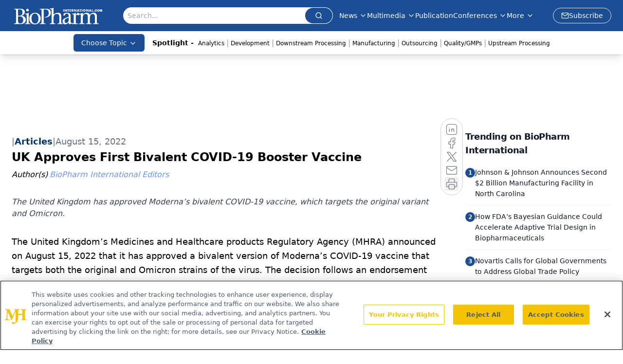

--- FILE ---
content_type: text/html; charset=utf-8
request_url: https://www.google.com/recaptcha/api2/aframe
body_size: 174
content:
<!DOCTYPE HTML><html><head><meta http-equiv="content-type" content="text/html; charset=UTF-8"></head><body><script nonce="cVV4mbukpz-Kv0e1M8KQXQ">/** Anti-fraud and anti-abuse applications only. See google.com/recaptcha */ try{var clients={'sodar':'https://pagead2.googlesyndication.com/pagead/sodar?'};window.addEventListener("message",function(a){try{if(a.source===window.parent){var b=JSON.parse(a.data);var c=clients[b['id']];if(c){var d=document.createElement('img');d.src=c+b['params']+'&rc='+(localStorage.getItem("rc::a")?sessionStorage.getItem("rc::b"):"");window.document.body.appendChild(d);sessionStorage.setItem("rc::e",parseInt(sessionStorage.getItem("rc::e")||0)+1);localStorage.setItem("rc::h",'1768663161792');}}}catch(b){}});window.parent.postMessage("_grecaptcha_ready", "*");}catch(b){}</script></body></html>

--- FILE ---
content_type: application/javascript
request_url: https://api.lightboxcdn.com/z9gd/43375/www.biopharminternational.com/jsonp/z?cb=1768663148121&dre=l&callback=jQuery112407486699778776169_1768663148104&_=1768663148105
body_size: 923
content:
jQuery112407486699778776169_1768663148104({"dre":"l","response":"N4IgLgziBcCMDsA2AHIxBmWAWZX2IBoQAnAQwDsATGZBWAVgAYiBzAUwHsZQBLABxghY6AHT1kIgExZ6IgJyIQRAMYcAruTDEAngH1ypALZtBAVXI8wbSgAIAymFJWoKjpp7k2m.[base64]","success":true});